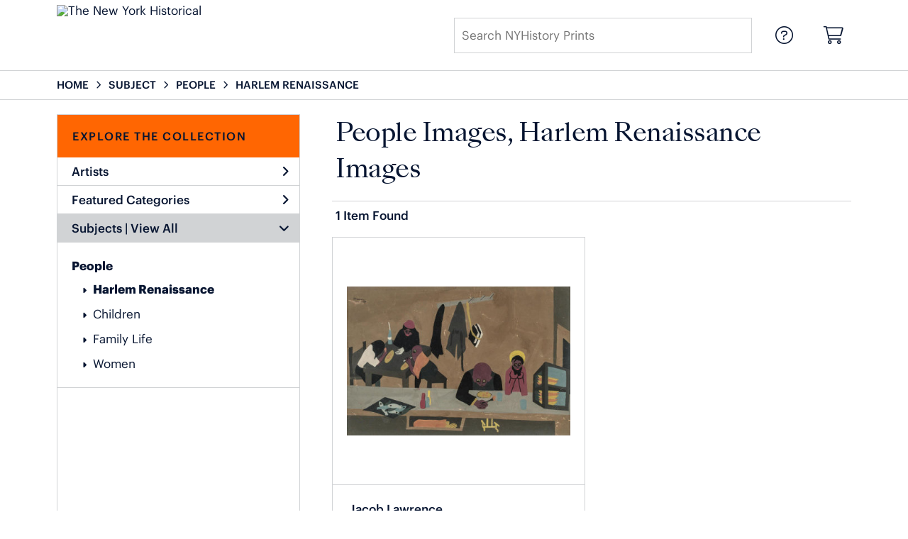

--- FILE ---
content_type: text/html; charset=UTF-8
request_url: https://prints.nyhistory.org/search/subject/people/style/harlem+renaissance
body_size: 3594
content:
<!DOCTYPE html>
<html lang="en-US">
<head>
<meta charset="utf-8">
<title>People Images, Harlem Renaissance Images Prints - NYHistory Prints | Custom Prints and Framing from The New York Historical - prints.nyhistory.org</title>
<meta name="viewport" content="width=device-width, initial-scale=1">
<meta http-equiv="content-type" content="text/html;charset=UTF-8">
<meta name="title" content="People Images, Harlem Renaissance Images Prints - NYHistory Prints | Custom Prints and Framing from The New York Historical - prints.nyhistory.org">
<meta name="description" content="People Images, Harlem Renaissance Images Custom Prints and Framing from The New York Historical - (1 items). Archival paper prints and reproductions on canvas for your home or office.">
<meta name="csrf-token" content="iL35X0dnnJDFk7y61rHSEcRxDONZoCxwcycPU056">
<meta property="og:site_name" content="The New York Historical">
<meta property="og:title" content="People Images, Harlem Renaissance Images Prints - NYHistory Prints | Custom Prints and Framing from The New York Historical - prints.nyhistory.org">
<meta property="og:url" content="https://prints.nyhistory.org/search/subject/people/style/harlem+renaissance">
<link rel="canonical" href="https://prints.nyhistory.org/search/subject/people/style/harlem+renaissance" />
<link rel="icon" type="image/ico" href="/img/museum_web/nyhs/favicon-nyhs-2.png">
<link rel="stylesheet" href="/css/museum_web/nyhs/styles.css?v=ywimnbpn5spcobl0">
<link rel="stylesheet" href="/fonts/fontawesome6/css/all.min.css">
<script src="//ajax.googleapis.com/ajax/libs/jquery/1.12.0/jquery.min.js"></script>
<script src="/js/jquery.autocomplete.min.js"></script>
<script src="/js/jquery.expander.min.js"></script>
<script src="/js/slick.min.js"></script>
<script src="/js/global-1-3.min.js"></script>
<script src="/js/museum_web/nyhs/global-1-2.min.js?v=ywimnbpn5spcobl0"></script>
<script src="/js/jquery.scrollUp.min.js"></script>
<script>
window.dataLayer = window.dataLayer || [];
window.dataLayer.push({
	'domain_config': {
		'domain_name': 'prints.nyhistory.org',
		'ga4_id': 'G-EC9SRZ79BW',
		'ga4_id_rollup': 'G-P3D19VJ3BP',
	}
});


</script>
 
<script>
window.dataLayer.push({
	'event': 'view_item_list',
	'ecommerce': {
		'impressions': [
			{
			'id': '505793',
			'name': 'Jacob Lawrence, Harlem Diner, 1938 (505793)',
			'position': 1,
			'list': '/search/subject/people/style/harlem+renaissance',
		},
			]
	}
});
</script>


<!-- Google Tag Manager -->
<script>(function(w,d,s,l,i){w[l]=w[l]||[];w[l].push({'gtm.start':
new Date().getTime(),event:'gtm.js'});var f=d.getElementsByTagName(s)[0],
j=d.createElement(s),dl=l!='dataLayer'?'&l='+l:'';j.async=true;j.src=
'https://www.googletagmanager.com/gtm.js?id='+i+dl;f.parentNode.insertBefore(j,f);
})(window,document,'script','dataLayer','GTM-5HLSXV2');</script>
<!-- End Google Tag Manager -->
</head>
<body>
<!-- Google Tag Manager (noscript) -->
<noscript><iframe src="https://www.googletagmanager.com/ns.html?id=GTM-5HLSXV2" height="0" width="0" style="display:none;visibility:hidden"></iframe></noscript>
<!-- End Google Tag Manager (noscript) -->
<div id="header" class="row header-desktop">
	<div class="header-wrapper">
		<div class="header-desktop-row">
			<div class="container">
				<div class="header-desktop-left">
					<div class="header-logo-wrapper">
						<div class="header-logo-image">
							<a href="/" class="noline header-logo-link"><img data-gtm-event="header-logo" aria-label="The New York Historical" alt="The New York Historical" class="header-logo" src="/img/museum_web/nyhs/nyhs-prints-logo.png"></a>
						</div>
											</div>
				</div>
				<div class="header-desktop-center"></div>
				<div class="header-desktop-right">
					<div class="desktop-search-box show">
						<div id="header-search-box-input-result">
							<input class="header-desktop-search-input" type="text" value="" placeholder="Search NYHistory Prints" name="q" id="autocomplete" onblur="this.value=''">
							<i class="fad fa-spinner fa-spin search-spinner"></i>
						</div>
					</div>
					<div class="header-nav">
						<a data-gtm-event="header-nav" href="/info/help"><div class="header-nav-item"><i class="fal fa-circle-question"></i></div></a>
						<a href="/cart"><div class="header-nav-item"><i data-gtm-event="header-cart" class="fal fa-shopping-cart"></i><span class="header-desktop-cart-count" id="header-cart-count"></span></div></a>
					</div>
				</div>
			</div>
		</div>
	</div>
</div>

<div class="header-mobile row">
	<div class="header-mobile-row">
		<div class="header-mobile-icon-wrap left">
			<a class="toggle-mobile-search"><i data-gtm-event="mobile-header-search" class="fa-header-mobile mag-glass"></i></a>
		</div>

			<div class="mobile-header-logo-wrapper">
				<div class="mobile-header-logo-image">
					<a href="/" class="noline header-logo-link"><img data-gtm-event="mobile-header-logo" aria-label="The New York Historical" alt="The New York Historical" class="mobile-header-logo" src="/img/museum_web/nyhs/nyhs-prints-logo.png"></a>
				</div>
				<div class="mobile-header-logo-text">
					
				</div>
			</div>

		<div class="header-mobile-icon-wrap header-mobile-icon-more right">
			<a class="toggle-mobile-overlay"><i data-gtm-event="mobile-header-more" class="fa-header-mobile more"></i></a>
		</div>
		<div class="header-mobile-icon-wrap-close header-mobile-icon-hidden">
			<a class="toggle-mobile-overlay"><i data-gtm-event="mobile-header-close" class="fa-header-mobile close-nav"></i></a>
		</div>
	</div>
</div>

<div id="header-mobile-search">
	<div class="header-mobile-search-row">
		<div id="header-mobile-search-input-result">
			<input class="header-mobile-search-input" type="text" value="" placeholder="Search NYHistory Prints" name="q" id="autocomplete-mobile" onblur="this.value=''">
		</div>
	</div>
</div>


<section class="crumb-trail-full">
	<div class="container crumb-trail row">
		<div id="crumb-trail-left" class="crumb-trail-wrapper twelve columns">
			<a href="/" class="noline">HOME</a><i class="fa-crumb-trail angle-right"></i>SUBJECT<i class="fa-crumb-trail angle-right"></i><h2>PEOPLE</h2><i class="fa-crumb-trail angle-right"></i><h2>HARLEM RENAISSANCE</h2>
		</div>
			</div>
</section>



<div class="container">

	<div class="row">

		<div id="ixs-container">

			<div id="ixs-navigation-container" class="row">
		<a class="toggle-mobile-overlay">
		<div class="ixs-overlay-close">
			<div class="title">NAVIGATION</div>
			<div class="header-mobile-icon-wrap">
				<div class="header-mobile-right-nav">
					<i data-gtm-event="mobile-header-more" class="fa-header-mobile close-nav"></i>
				</div>
			</div>
		</div>
		</a>

		<a href="/"><div data-gtm-event="mobile-header-home" class="ixs-row category-head clickable">Home</div></a>
		<a href="/info/about-our-products"><div data-gtm-event="mobile-header-about" class="ixs-row category-head clickable">About</div></a>
		<a href="/info/help"><div data-gtm-event="mobile-header-help" class="ixs-row category-head clickable">Help</div></a>
		<a href="/cart"><div data-gtm-event="mobile-header-cart" class="ixs-row category-head clickable">View Cart</div></a>

	</div>

	<div id="ixs-wrapper">

		<div id="ixs">
	<div class="ixs-title">Explore the Collection</div>



		<div class="ixs-row category-head clickable closed" id="ixs-artists" data-gtm-event="ixs-view-artists" onclick="ajax_load('#ixs', '/indexsearch/artist_alpha/');return false;">Artists<i class="ixs-fa angle-right"></i></div>
			<div class="ixs-row category-head clickable closed" id="ixs-featured-categories" data-gtm-event="ixs-view-back-to-features" onclick="ajax_load('#ixs', '/indexsearch/base');return false;">Featured Categories<i class="ixs-fa angle-right"></i></div>

	
		
							<div class="ixs-row category-head open">Subjects | <a data-gtm-event="ixs-view-subjects" onclick="ajax_load('#ixs', '/indexsearch/update/subject/'); return false;" href="#">View All</a><i class="ixs-fa angle-down"></i></div>
							<div id="ixs-scroll-div">
							<ul id="ixs-list">
							<li class="ixs-list-item selected"><a data-gtm-event="ixs-tag-list-click" href="/search/subject/people">People</a></li>
							<ul class="ixs-list-child" style="display:block;">
							<li class="ixs-list-item selected"><a data-gtm-event="ixs-tag-list-click" href="/search/style/harlem+renaissance" target="_top">Harlem Renaissance</a></li>
							<li class="ixs-list-item"><a data-gtm-event="ixs-tag-list-click" href="/search/subject/children" target="_top">Children</a></li>
							<li class="ixs-list-item"><a data-gtm-event="ixs-tag-list-click" href="/search/subject/family+life" target="_top">Family Life</a></li>
							<li class="ixs-list-item"><a data-gtm-event="ixs-tag-list-click" href="/search/subject/women" target="_top">Women</a></li>
							</ul>
							</div>
							</ul>
			
		
	

</div>

	</div>

		</div>

		<div class="body-container">

			<div class="section-title-plp-wrapper row">
				<div class="section-title plp"><h2>People Images, Harlem Renaissance Images</h2></div>
							</div>

			<div class="plp-tools row">
				<div class="plp-pagination-head-text six columns"><h2>1 Item Found</h2></div>
				<div class="plp-pagination-head-buttons six columns cd-pagination">
														</div>
			</div>

			<div class="row plp-container">
			
				<div class="row plp-item">
					<div class="plp-item-image-wrap">
						<a href="/detail/505793/lawrence-harlem-diner-1938" data-gtm-event="product-click" data-list="/search/subject/people/style/harlem+renaissance" data-name="Jacob Lawrence, Harlem Diner, 1938 (505793)" data-id="505793" data-pos="1" class="plp-item-image-hover"><img src="/vitruvius/render/400/505793.jpg" class="plp-item-image" alt="Jacob Lawrence - Harlem Diner, 1938" /></a>
					</div>
					<div class="plp-item-info-wrap">
						<h3><a href="/detail/505793/lawrence-harlem-diner-1938" data-gtm-event="product-click" data-list="/search/subject/people/style/harlem+renaissance" data-name="Jacob Lawrence, Harlem Diner, 1938 (505793)" data-id="505793" data-pos="1"><div class="item-artist">Jacob Lawrence</div><div class="item-title">Harlem Diner, 1938</div></a></h3>
					</div>
				</div>

			
			</div>

			
		</div>

	</div>

</div>

<div class="footer">
	<div class="footer-links-wrapper row">
		<div class="container footer-container">
			<div class="row">
					<div class="four columns">
														<div class="footer-list-header">THE NEW YORK HISTORICAL</div>
					<hr class="footer-line">
					<div class="footer-list">
																															<li>The New York Historical</li>
																																					<li>170 Central Park West</li>
																																					<li>at Richard Gilder Way (77th St)</li>
																																					<li>New York, NY 10024</li>
																																					<li>&nbsp;&nbsp;&nbsp;</li>
																																					<li><a data-gtm-event="footer-link-out-visit-nyhistory.org" href="https://www.nyhistory.org/" target="_blank">Visit nyhistory.org</a></li>
																																					<li><a data-gtm-event="footer-link-out-visit-shop.nyhistory.org" href="https://shop.nyhistory.org/" target="_blank">Visit shop.nyhistory.org</a></li>
																					</div>
													</div>
					<div class="four columns">
														<div class="footer-list-header">NYHISTORY PRINTS</div>
					<hr class="footer-line">
					<div class="footer-list">
																															<li><a data-gtm-event="footer-link-about-nyhistory-prints" href="/info/about-our-products">About NYHistory Prints</a></li>
																																					<li><a data-gtm-event="footer-link-help" href="/info/help">Help</a></li>
																																					<li><a data-gtm-event="footer-link-contact-info" href="/info/help#anchor-contact-information">Contact Info</a></li>
																																					<li><a data-gtm-event="footer-link-shopping-cart" href="/cart">Shopping Cart</a></li>
																					</div>
													</div>
					<div class="four columns">
														<div class="footer-list-header">MEMBERS SAVE 10%</div>
					<hr class="footer-line">
					<div class="footer-list">
																															<li>Enter your member number in the form at checkout and get 10% off your order.</li>
																					</div>
													</div>
					<div class="four columns">
														<div class="footer-list-header">FOLLOW US ON</div>
					<hr class="footer-line">
					<div class="footer-social-icon-list">
																															<a data-gtm-event="footer-social-icon" href="https://www.facebook.com/nyhistory" target="_blank"><div class="fab fa-facebook"></div></a>
																																					<a data-gtm-event="footer-social-icon" href="https://twitter.com/nyhistory" target="_blank"><div class="fab fa-twitter"></div></a>
																																					<a data-gtm-event="footer-social-icon" href="https://www.instagram.com/nyhistory/" target="_blank"><div class="fab fa-instagram"></div></a>
																					</div>
													</div>
				</div>
			<div class="row">
					<div class="three columns">
																												<div class="footer-list">
																				<a href="https://www.nyhistory.org/"><img aria-label="The New York Historical" alt="The New York Historical" class="footer-logo" src="/img/museum_web/nyhs/The_New_York_Historical_lockup_210w.png"></a>
																												</div>
													</div>
				</div>
		</div>
	</div>

	<div class="footer-copyright row">
		<div class="container footer-container">
			<div class="six columns copyright-row left">
				&copy; 2026 The New York Historical, All Rights Reserved
			</div>
			<div class="six columns copyright-row right">
				<a href="https://www.imagelab.co/" target="blank"><div class="footer-service-label"></div></a>
			</div>
		</div>
	</div>
</div>
</body>
</html>